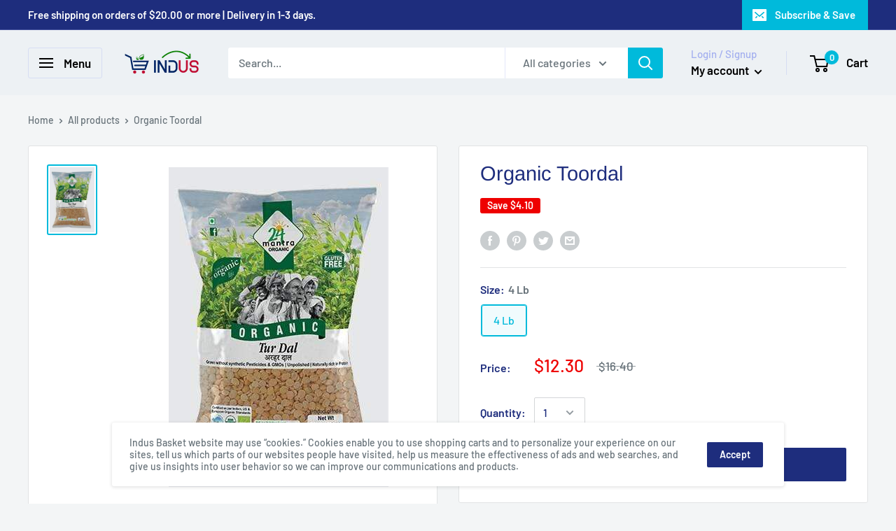

--- FILE ---
content_type: text/css
request_url: https://www.indusbasket.com/cdn/shop/t/10/assets/custom.scss.css?v=151975031369984265211603289224
body_size: -332
content:
.collection__filter-linklist .has_icon .link_image{display:inline-block;max-width:25px;margin-right:5px}.collection_all_types a{display:inline-block;margin:0 7px 7px 0;padding:8px 15px;line-height:1.3}.collection_all_types a:last-child{margin-right:0}.collection_all_types .mobile_types{display:none}@media screen and (max-width: 640px){.collection_all_types .desktop_types{display:none}.collection_all_types .mobile_types{display:inline-block}}.product-item .product-item__image-wrapper{margin-bottom:5px}.product-item .product-item__info .product-item__title{margin:0}.product-item .product_grid_main_select{height:40px}.product-item .product-form__add-button{height:40px;line-height:normal}.product-item .product-item__action-list .product-item__price-list{margin:10px 0}.shopify-section .section{margin:40px 0}.wide_collection_wrapper{max-width:none}@media screen and (min-width: 1000px){.template-collection .layout .layout__section .card{top:100px;position:sticky}}.active_custom_tags{background:green}.active_custom_tags:hover{background:#008000cc}
/*# sourceMappingURL=/cdn/shop/t/10/assets/custom.scss.css.map?v=151975031369984265211603289224 */


--- FILE ---
content_type: text/javascript
request_url: https://www.indusbasket.com/cdn/shop/t/10/assets/custom.js?v=36221852445684870171603278489
body_size: 642
content:
function _defineProperties(target,props){for(var i=0;i<props.length;i++){var descriptor=props[i];descriptor.enumerable=descriptor.enumerable||!1,descriptor.configurable=!0,"value"in descriptor&&(descriptor.writable=!0),Object.defineProperty(target,descriptor.key,descriptor)}}function _createClass(Constructor,protoProps,staticProps){return protoProps&&_defineProperties(Constructor.prototype,protoProps),staticProps&&_defineProperties(Constructor,staticProps),Constructor}var Currency=function(){function Currency2(){_classCallCheck(this,Currency2)}return _createClass(Currency2,null,[{key:"formatMoney",value:function(cents,format){typeof cents=="string"&&(cents=cents.replace(".",""));var placeholderRegex=/\{\{\s*(\w+)\s*\}\}/,formatString=format||"${{amount}}";function defaultTo(value2,defaultValue){return value2==null||value2!==value2?defaultValue:value2}function formatWithDelimiters(number,precision,thousands,decimal){if(precision=defaultTo(precision,2),thousands=defaultTo(thousands,","),decimal=defaultTo(decimal,"."),isNaN(number)||number==null)return 0;number=(number/100).toFixed(precision);var parts=number.split("."),dollarsAmount=parts[0].replace(/(\d)(?=(\d\d\d)+(?!\d))/g,"$1"+thousands),centsAmount=parts[1]?decimal+parts[1]:"";return dollarsAmount+centsAmount}var value="";switch(formatString.match(placeholderRegex)[1]){case"amount":value=formatWithDelimiters(cents,2);break;case"amount_no_decimals":value=formatWithDelimiters(cents,0);break;case"amount_with_space_separator":value=formatWithDelimiters(cents,2," ",".");break;case"amount_no_decimals_with_comma_separator":value=formatWithDelimiters(cents,0,",",".");break;case"amount_no_decimals_with_space_separator":value=formatWithDelimiters(cents,0," ");break;case"amount_with_comma_separator":value=formatWithDelimiters(cents,2,".",",");break}return formatString.indexOf("with_comma_separator")!==-1?formatString.replace(placeholderRegex,value).replace(",00",""):formatString.replace(placeholderRegex,value).replace(".00","")}}]),Currency2}();document.addEventListener("DOMContentLoaded",function(){document.addEventListener("change",function(e){var el=e.target;if(el.classList.contains("product_grid_main_select")||el.closest(".product_grid_main_select")){el.classList.contains("product_grid_main_select")||(el=el.closest(".product_grid_main_select"));var selected_option=el.options[el.selectedIndex],productPrices=el.closest("form").querySelector(".price-list"),addToCartButtonElement=el.closest("form").querySelector(".product-form__add-button");productPrices.style.display="none",productPrices.innerHTML="";var price=+selected_option.getAttribute("data-variant-price"),compare_at_price=+selected_option.getAttribute("data-variant-compare_at_price");if(!window.theme.showDiscount)return;var discountLabel=el.closest(".product-item").querySelector(".product-item__label-list .product-label--on-sale");if(discountLabel)if(price>=compare_at_price)discountLabel.style.display="none";else{var savings=null;window.theme.discountMode==="percentage"?savings="".concat(Math.round((compare_at_price-price)*100/compare_at_price),"%"):savings="<span data-money-convertible>".concat(Currency.formatMoney(compare_at_price-price,window.theme.moneyFormat),"</span>"),discountLabel.innerHTML="".concat(window.languages.collectionOnSaleLabel.replace("{{savings}}",savings)),discountLabel.style.display="inline-block"}compare_at_price>price?(productPrices.innerHTML+='<span class="price price--highlight" data-money-convertible>'.concat(Currency.formatMoney(price,window.theme.moneyFormat),"</span>"),productPrices.innerHTML+='<span class="price price--compare" data-money-convertible>'.concat(Currency.formatMoney(compare_at_price,window.theme.moneyFormat),"</span>")):productPrices.innerHTML+='<span class="price" data-money-convertible>'.concat(Currency.formatMoney(price,window.theme.moneyFormat),"</span>"),productPrices.style.display="";var variant_available=selected_option.getAttribute("data-variant-available");variant_available?(addToCartButtonElement.removeAttribute("disabled"),addToCartButtonElement.classList.remove("button--disabled"),addToCartButtonElement.classList.add("button--primary"),addToCartButtonElement.setAttribute("data-action","add-to-cart"),addToCartButtonElement.innerHTML=window.languages.productFormAddToCart):(addToCartButtonElement.setAttribute("disabled","disabled"),addToCartButtonElement.classList.add("button--disabled"),addToCartButtonElement.classList.remove("button--primary"),addToCartButtonElement.removeAttribute("data-action"),addToCartButtonElement.innerHTML=window.languages.productFormSoldOut);var productImageEl=el.closest(".product-item").querySelector(".product-item__primary-image"),variant_image=selected_option.getAttribute("data-variant_featured_media");productImageEl.setAttribute("srcset",variant_image),productImageEl.setAttribute("data-srcset",variant_image)}})});
//# sourceMappingURL=/cdn/shop/t/10/assets/custom.js.map?v=36221852445684870171603278489
